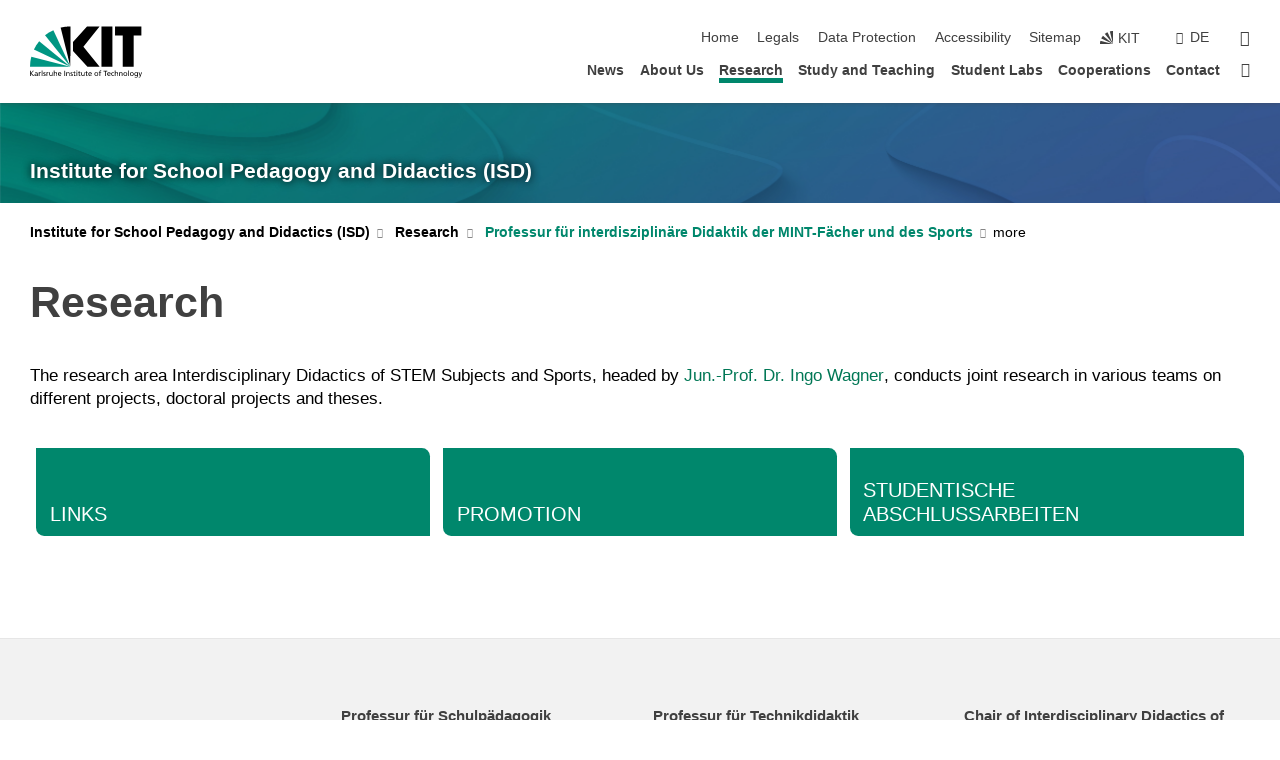

--- FILE ---
content_type: text/css;charset=UTF-8
request_url: https://www.isd.kit.edu/english/31.php
body_size: -333
content:

/*  */
/* 
*/
main .target-groups a {
    font-size: 1.1em;
}
/*  */